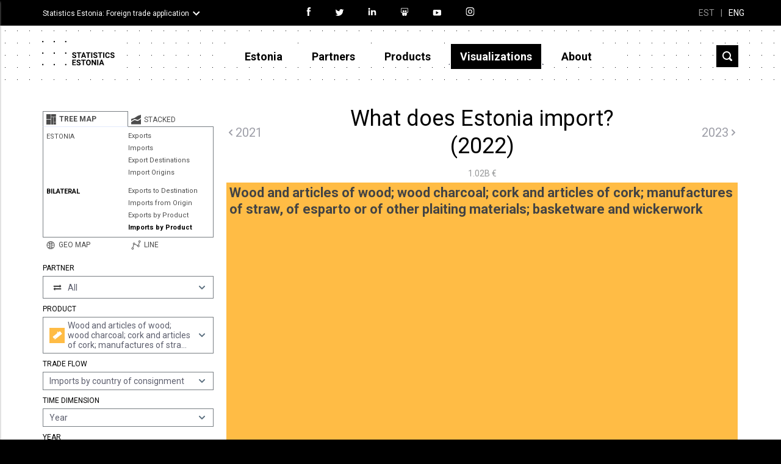

--- FILE ---
content_type: image/svg+xml
request_url: https://valiskaubandus.stat.ee/images/profile/download-dark-blue.svg
body_size: 1301
content:
<?xml version="1.0" encoding="utf-8"?>
<!-- Generator: Adobe Illustrator 23.0.1, SVG Export Plug-In . SVG Version: 6.00 Build 0)  -->
<svg version="1.1" id="Capa_1" xmlns="http://www.w3.org/2000/svg" xmlns:xlink="http://www.w3.org/1999/xlink" x="0px" y="0px"
	 viewBox="0 0 15.55 15.32" style="enable-background:new 0 0 15.55 15.32;" xml:space="preserve">
<style type="text/css">
	.st0{fill:#000000;}
</style>
<g>
	<path class="st0" d="M7.44,12.5c0,0,0.01,0.01,0.01,0.01c0.02,0.02,0.04,0.03,0.06,0.05c0.01,0.01,0.02,0.01,0.03,0.02
		c0.02,0.01,0.03,0.02,0.05,0.03c0.01,0,0.03,0.01,0.04,0.01c0.02,0.01,0.03,0.01,0.05,0.02c0.03,0.01,0.06,0.01,0.1,0.01
		c0,0,0,0,0,0c0,0,0.01,0,0.01,0c0.03,0,0.06,0,0.08-0.01c0.02,0,0.05-0.01,0.07-0.02c0.01,0,0.01,0,0.02-0.01
		c0.03-0.01,0.05-0.03,0.08-0.04c0,0,0,0,0.01,0c0.03-0.02,0.05-0.04,0.07-0.06l4.48-4.48c0.19-0.19,0.19-0.49,0-0.68
		c-0.19-0.19-0.49-0.19-0.68,0L8.26,11l0-10.5c0-0.22-0.14-0.44-0.36-0.49C7.58-0.06,7.3,0.18,7.3,0.48V11L3.65,7.35
		c-0.16-0.16-0.41-0.21-0.6-0.09C2.77,7.43,2.74,7.8,2.95,8.01L7.44,12.5z M15.19,11.49c-0.32-0.08-0.6,0.16-0.6,0.47v2.4H0.96
		l0-2.38c0-0.22-0.14-0.44-0.36-0.49C0.28,11.41,0,11.65,0,11.96v2.88c0,0.27,0.21,0.48,0.48,0.48h14.59c0.27,0,0.48-0.21,0.48-0.48
		v-2.86C15.55,11.75,15.41,11.54,15.19,11.49z"/>
</g>
</svg>
